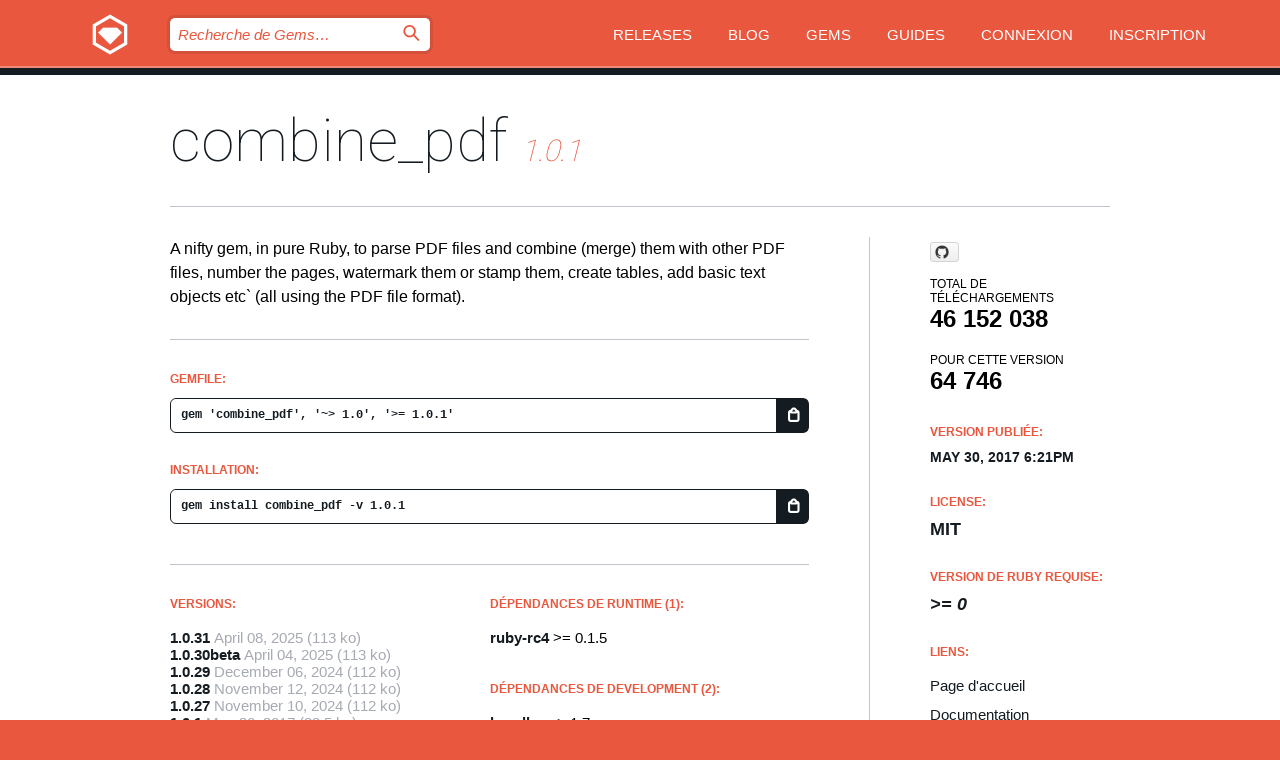

--- FILE ---
content_type: text/html; charset=utf-8
request_url: https://rubygems.org/gems/combine_pdf/versions/1.0.1?locale=fr
body_size: 5408
content:
<!DOCTYPE html>
<html lang="fr">
  <head>
    <title>combine_pdf | RubyGems.org | votre communauté d&#39;hébergement des gems</title>
    <meta charset="UTF-8">
    <meta content="width=device-width, initial-scale=1, maximum-scale=1, user-scalable=0" name="viewport">
    <meta name="google-site-verification" content="AuesbWQ9MCDMmC1lbDlw25RJzyqWOcDYpuaCjgPxEZY" />
    <link rel="apple-touch-icon" href="/apple-touch-icons/apple-touch-icon.png" />
      <link rel="apple-touch-icon" sizes="57x57" href="/apple-touch-icons/apple-touch-icon-57x57.png" />
      <link rel="apple-touch-icon" sizes="72x72" href="/apple-touch-icons/apple-touch-icon-72x72.png" />
      <link rel="apple-touch-icon" sizes="76x76" href="/apple-touch-icons/apple-touch-icon-76x76.png" />
      <link rel="apple-touch-icon" sizes="114x114" href="/apple-touch-icons/apple-touch-icon-114x114.png" />
      <link rel="apple-touch-icon" sizes="120x120" href="/apple-touch-icons/apple-touch-icon-120x120.png" />
      <link rel="apple-touch-icon" sizes="144x144" href="/apple-touch-icons/apple-touch-icon-144x144.png" />
      <link rel="apple-touch-icon" sizes="152x152" href="/apple-touch-icons/apple-touch-icon-152x152.png" />
      <link rel="apple-touch-icon" sizes="180x180" href="/apple-touch-icons/apple-touch-icon-180x180.png" />
    <link rel="mask-icon" href="/rubygems_logo.svg" color="#e9573f">
    <link rel="fluid-icon" href="/fluid-icon.png"/>
    <link rel="search" type="application/opensearchdescription+xml" title="RubyGems.org" href="/opensearch.xml">
    <link rel="shortcut icon" href="/favicon.ico" type="image/x-icon">
    <link rel="stylesheet" href="/assets/application-fda27980.css" />
    <link href="https://fonts.gstatic.com" rel="preconnect" crossorigin>
    <link href='https://fonts.googleapis.com/css?family=Roboto:100&amp;subset=greek,latin,cyrillic,latin-ext' rel='stylesheet' type='text/css'>
    
<link rel="alternate" type="application/atom+xml" href="https://feeds.feedburner.com/gemcutter-latest" title="RubyGems.org | Derniers Gems">

    <meta name="csrf-param" content="authenticity_token" />
<meta name="csrf-token" content="1eHf912-S6rp1j0wBsvtaj84w_oir0_jsUNUW6q2lVRmOKZUZYCLtvX7boC7XKbP03ckyS7q1I0Anxb_mVEHuQ" />
      <link rel="alternate" type="application/atom+xml" title="combine_pdf Version Feed" href="/gems/combine_pdf/versions.atom" />
    <!-- canonical url -->
    <link rel="canonical" href="https://rubygems.org/gems/combine_pdf/versions/1.0.1" />
    <!-- alternative language versions url -->
      <link rel="alternate" hreflang="en" href="https://rubygems.org/gems/combine_pdf/versions/1.0.1?locale=en" />
      <link rel="alternate" hreflang="nl" href="https://rubygems.org/gems/combine_pdf/versions/1.0.1?locale=nl" />
      <link rel="alternate" hreflang="zh-CN" href="https://rubygems.org/gems/combine_pdf/versions/1.0.1?locale=zh-CN" />
      <link rel="alternate" hreflang="zh-TW" href="https://rubygems.org/gems/combine_pdf/versions/1.0.1?locale=zh-TW" />
      <link rel="alternate" hreflang="pt-BR" href="https://rubygems.org/gems/combine_pdf/versions/1.0.1?locale=pt-BR" />
      <link rel="alternate" hreflang="fr" href="https://rubygems.org/gems/combine_pdf/versions/1.0.1?locale=fr" />
      <link rel="alternate" hreflang="es" href="https://rubygems.org/gems/combine_pdf/versions/1.0.1?locale=es" />
      <link rel="alternate" hreflang="de" href="https://rubygems.org/gems/combine_pdf/versions/1.0.1?locale=de" />
      <link rel="alternate" hreflang="ja" href="https://rubygems.org/gems/combine_pdf/versions/1.0.1?locale=ja" />
    <!-- unmatched alternative language fallback -->
    <link rel="alternate" hreflang="x-default" href="https://rubygems.org/gems/combine_pdf/versions/1.0.1" />

    <script type="importmap" data-turbo-track="reload">{
  "imports": {
    "jquery": "/assets/jquery-15a62848.js",
    "@rails/ujs": "/assets/@rails--ujs-2089e246.js",
    "application": "/assets/application-ae34b86d.js",
    "@hotwired/turbo-rails": "/assets/turbo.min-ad2c7b86.js",
    "@hotwired/stimulus": "/assets/@hotwired--stimulus-132cbc23.js",
    "@hotwired/stimulus-loading": "/assets/stimulus-loading-1fc53fe7.js",
    "@stimulus-components/clipboard": "/assets/@stimulus-components--clipboard-d9c44ea9.js",
    "@stimulus-components/dialog": "/assets/@stimulus-components--dialog-74866932.js",
    "@stimulus-components/reveal": "/assets/@stimulus-components--reveal-77f6cb39.js",
    "@stimulus-components/checkbox-select-all": "/assets/@stimulus-components--checkbox-select-all-e7db6a97.js",
    "github-buttons": "/assets/github-buttons-3337d207.js",
    "webauthn-json": "/assets/webauthn-json-74adc0e8.js",
    "avo.custom": "/assets/avo.custom-4b185d31.js",
    "stimulus-rails-nested-form": "/assets/stimulus-rails-nested-form-3f712873.js",
    "local-time": "/assets/local-time-a331fc59.js",
    "src/oidc_api_key_role_form": "/assets/src/oidc_api_key_role_form-223a59d4.js",
    "src/pages": "/assets/src/pages-64095f36.js",
    "src/transitive_dependencies": "/assets/src/transitive_dependencies-9280dc42.js",
    "src/webauthn": "/assets/src/webauthn-a8b5ca04.js",
    "controllers/application": "/assets/controllers/application-e33ffaa8.js",
    "controllers/autocomplete_controller": "/assets/controllers/autocomplete_controller-e9f78a76.js",
    "controllers/counter_controller": "/assets/controllers/counter_controller-b739ef1d.js",
    "controllers/dialog_controller": "/assets/controllers/dialog_controller-c788489b.js",
    "controllers/dropdown_controller": "/assets/controllers/dropdown_controller-baaf189b.js",
    "controllers/dump_controller": "/assets/controllers/dump_controller-5d671745.js",
    "controllers/exclusive_checkbox_controller": "/assets/controllers/exclusive_checkbox_controller-c624394a.js",
    "controllers/gem_scope_controller": "/assets/controllers/gem_scope_controller-9c330c45.js",
    "controllers": "/assets/controllers/index-236ab973.js",
    "controllers/nav_controller": "/assets/controllers/nav_controller-8f4ea870.js",
    "controllers/onboarding_name_controller": "/assets/controllers/onboarding_name_controller-a65c65ec.js",
    "controllers/radio_reveal_controller": "/assets/controllers/radio_reveal_controller-41774e15.js",
    "controllers/recovery_controller": "/assets/controllers/recovery_controller-b051251b.js",
    "controllers/reveal_controller": "/assets/controllers/reveal_controller-a90af4d9.js",
    "controllers/reveal_search_controller": "/assets/controllers/reveal_search_controller-8dc44279.js",
    "controllers/scroll_controller": "/assets/controllers/scroll_controller-07f12b0d.js",
    "controllers/search_controller": "/assets/controllers/search_controller-79d09057.js",
    "controllers/stats_controller": "/assets/controllers/stats_controller-5bae7b7f.js"
  }
}</script>
<link rel="modulepreload" href="/assets/jquery-15a62848.js" nonce="c8f6d51c8f698362f52010aa221d6825">
<link rel="modulepreload" href="/assets/@rails--ujs-2089e246.js" nonce="c8f6d51c8f698362f52010aa221d6825">
<link rel="modulepreload" href="/assets/application-ae34b86d.js" nonce="c8f6d51c8f698362f52010aa221d6825">
<link rel="modulepreload" href="/assets/turbo.min-ad2c7b86.js" nonce="c8f6d51c8f698362f52010aa221d6825">
<link rel="modulepreload" href="/assets/@hotwired--stimulus-132cbc23.js" nonce="c8f6d51c8f698362f52010aa221d6825">
<link rel="modulepreload" href="/assets/stimulus-loading-1fc53fe7.js" nonce="c8f6d51c8f698362f52010aa221d6825">
<link rel="modulepreload" href="/assets/@stimulus-components--clipboard-d9c44ea9.js" nonce="c8f6d51c8f698362f52010aa221d6825">
<link rel="modulepreload" href="/assets/@stimulus-components--dialog-74866932.js" nonce="c8f6d51c8f698362f52010aa221d6825">
<link rel="modulepreload" href="/assets/@stimulus-components--reveal-77f6cb39.js" nonce="c8f6d51c8f698362f52010aa221d6825">
<link rel="modulepreload" href="/assets/@stimulus-components--checkbox-select-all-e7db6a97.js" nonce="c8f6d51c8f698362f52010aa221d6825">
<link rel="modulepreload" href="/assets/github-buttons-3337d207.js" nonce="c8f6d51c8f698362f52010aa221d6825">
<link rel="modulepreload" href="/assets/webauthn-json-74adc0e8.js" nonce="c8f6d51c8f698362f52010aa221d6825">
<link rel="modulepreload" href="/assets/local-time-a331fc59.js" nonce="c8f6d51c8f698362f52010aa221d6825">
<link rel="modulepreload" href="/assets/src/oidc_api_key_role_form-223a59d4.js" nonce="c8f6d51c8f698362f52010aa221d6825">
<link rel="modulepreload" href="/assets/src/pages-64095f36.js" nonce="c8f6d51c8f698362f52010aa221d6825">
<link rel="modulepreload" href="/assets/src/transitive_dependencies-9280dc42.js" nonce="c8f6d51c8f698362f52010aa221d6825">
<link rel="modulepreload" href="/assets/src/webauthn-a8b5ca04.js" nonce="c8f6d51c8f698362f52010aa221d6825">
<link rel="modulepreload" href="/assets/controllers/application-e33ffaa8.js" nonce="c8f6d51c8f698362f52010aa221d6825">
<link rel="modulepreload" href="/assets/controllers/autocomplete_controller-e9f78a76.js" nonce="c8f6d51c8f698362f52010aa221d6825">
<link rel="modulepreload" href="/assets/controllers/counter_controller-b739ef1d.js" nonce="c8f6d51c8f698362f52010aa221d6825">
<link rel="modulepreload" href="/assets/controllers/dialog_controller-c788489b.js" nonce="c8f6d51c8f698362f52010aa221d6825">
<link rel="modulepreload" href="/assets/controllers/dropdown_controller-baaf189b.js" nonce="c8f6d51c8f698362f52010aa221d6825">
<link rel="modulepreload" href="/assets/controllers/dump_controller-5d671745.js" nonce="c8f6d51c8f698362f52010aa221d6825">
<link rel="modulepreload" href="/assets/controllers/exclusive_checkbox_controller-c624394a.js" nonce="c8f6d51c8f698362f52010aa221d6825">
<link rel="modulepreload" href="/assets/controllers/gem_scope_controller-9c330c45.js" nonce="c8f6d51c8f698362f52010aa221d6825">
<link rel="modulepreload" href="/assets/controllers/index-236ab973.js" nonce="c8f6d51c8f698362f52010aa221d6825">
<link rel="modulepreload" href="/assets/controllers/nav_controller-8f4ea870.js" nonce="c8f6d51c8f698362f52010aa221d6825">
<link rel="modulepreload" href="/assets/controllers/onboarding_name_controller-a65c65ec.js" nonce="c8f6d51c8f698362f52010aa221d6825">
<link rel="modulepreload" href="/assets/controllers/radio_reveal_controller-41774e15.js" nonce="c8f6d51c8f698362f52010aa221d6825">
<link rel="modulepreload" href="/assets/controllers/recovery_controller-b051251b.js" nonce="c8f6d51c8f698362f52010aa221d6825">
<link rel="modulepreload" href="/assets/controllers/reveal_controller-a90af4d9.js" nonce="c8f6d51c8f698362f52010aa221d6825">
<link rel="modulepreload" href="/assets/controllers/reveal_search_controller-8dc44279.js" nonce="c8f6d51c8f698362f52010aa221d6825">
<link rel="modulepreload" href="/assets/controllers/scroll_controller-07f12b0d.js" nonce="c8f6d51c8f698362f52010aa221d6825">
<link rel="modulepreload" href="/assets/controllers/search_controller-79d09057.js" nonce="c8f6d51c8f698362f52010aa221d6825">
<link rel="modulepreload" href="/assets/controllers/stats_controller-5bae7b7f.js" nonce="c8f6d51c8f698362f52010aa221d6825">
<script type="module" nonce="c8f6d51c8f698362f52010aa221d6825">import "application"</script>
  </head>

  <body class="" data-controller="nav" data-nav-expanded-class="mobile-nav-is-expanded">
    <!-- Top banner -->

    <!-- Policies acknowledgment banner -->
    

    <header class="header header--interior" data-nav-target="header collapse">
      <div class="l-wrap--header">
        <a title="RubyGems" class="header__logo-wrap" data-nav-target="logo" href="/">
          <span class="header__logo" data-icon="⬡">⬢</span>
          <span class="t-hidden">RubyGems</span>
</a>        <a class="header__club-sandwich" href="#" data-action="nav#toggle focusin->nav#focus mousedown->nav#mouseDown click@window->nav#hide">
          <span class="t-hidden">Navigation menu</span>
        </a>

        <div class="header__nav-links-wrap">
          <div class="header__search-wrap" role="search">
  <form data-controller="autocomplete" data-autocomplete-selected-class="selected" action="/search" accept-charset="UTF-8" method="get">
    <input type="search" name="query" id="query" placeholder="Recherche de Gems&hellip;" class="header__search" autocomplete="off" aria-autocomplete="list" data-autocomplete-target="query" data-action="autocomplete#suggest keydown.down-&gt;autocomplete#next keydown.up-&gt;autocomplete#prev keydown.esc-&gt;autocomplete#hide keydown.enter-&gt;autocomplete#clear click@window-&gt;autocomplete#hide focus-&gt;autocomplete#suggest blur-&gt;autocomplete#hide" data-nav-target="search" />

    <ul class="suggest-list" role="listbox" data-autocomplete-target="suggestions"></ul>

    <template id="suggestion" data-autocomplete-target="template">
      <li class="menu-item" role="option" tabindex="-1" data-autocomplete-target="item" data-action="click->autocomplete#choose mouseover->autocomplete#highlight"></li>
    </template>

    <label id="querylabel" for="query">
      <span class="t-hidden">Recherche de Gems&hellip;</span>
</label>
    <input type="submit" value="⌕" id="search_submit" class="header__search__icon" aria-labelledby="querylabel" data-disable-with="⌕" />

</form></div>


          <nav class="header__nav-links" data-controller="dropdown">

            <a class="header__nav-link " href="https://rubygems.org/releases">Releases</a>
            <a class="header__nav-link" href="https://blog.rubygems.org">Blog</a>

              <a class="header__nav-link" href="/gems">Gems</a>

            <a class="header__nav-link" href="https://guides.rubygems.org">Guides</a>

              <a class="header__nav-link " href="/sign_in">Connexion</a>
                <a class="header__nav-link " href="/sign_up">Inscription</a>
          </nav>
        </div>
      </div>
    </header>



    <main class="main--interior" data-nav-target="collapse">
        <div class="l-wrap--b">
            <h1 class="t-display page__heading">
              <a class="t-link--black" href="/gems/combine_pdf">combine_pdf</a>

                <i class="page__subheading">1.0.1</i>
            </h1>
          
          


<div class="l-overflow">
  <div class="l-colspan--l colspan--l--has-border">
      <div class="gem__intro">
        <div id="markup" class="gem__desc">
          <p>A nifty gem, in pure Ruby, to parse PDF files and combine (merge) them with other PDF files, number the pages, watermark them or stamp them, create tables, add basic text objects etc` (all using the PDF file format).</p>
        </div>
      </div>

      <div class="gem__install">
        <h2 class="gem__ruby-version__heading t-list__heading">
          Gemfile:
          <div class="gem__code-wrap" data-controller="clipboard" data-clipboard-success-content-value="✔"><input type="text" name="gemfile_text" id="gemfile_text" value="gem &#39;combine_pdf&#39;, &#39;~&gt; 1.0&#39;, &#39;&gt;= 1.0.1&#39;" class="gem__code" readonly="readonly" data-clipboard-target="source" /><span class="gem__code__icon" title="Copier" data-action="click-&gt;clipboard#copy" data-clipboard-target="button">=</span></div>
        </h2>
        <h2 class="gem__ruby-version__heading t-list__heading">
          installation:
          <div class="gem__code-wrap" data-controller="clipboard" data-clipboard-success-content-value="✔"><input type="text" name="install_text" id="install_text" value="gem install combine_pdf -v 1.0.1" class="gem__code" readonly="readonly" data-clipboard-target="source" /><span class="gem__code__icon" title="Copier" data-action="click-&gt;clipboard#copy" data-clipboard-target="button">=</span></div>
        </h2>
      </div>

      <div class="l-half--l">
        <div class="versions">
          <h3 class="t-list__heading">Versions:</h3>
          <ol class="gem__versions t-list__items">
            <li class="gem__version-wrap">
  <a class="t-list__item" href="/gems/combine_pdf/versions/1.0.31">1.0.31</a>
  <small class="gem__version__date">April 08, 2025</small>

  <span class="gem__version__date">(113 ko)</span>
</li>
<li class="gem__version-wrap">
  <a class="t-list__item" href="/gems/combine_pdf/versions/1.0.30beta">1.0.30beta</a>
  <small class="gem__version__date">April 04, 2025</small>

  <span class="gem__version__date">(113 ko)</span>
</li>
<li class="gem__version-wrap">
  <a class="t-list__item" href="/gems/combine_pdf/versions/1.0.29">1.0.29</a>
  <small class="gem__version__date">December 06, 2024</small>

  <span class="gem__version__date">(112 ko)</span>
</li>
<li class="gem__version-wrap">
  <a class="t-list__item" href="/gems/combine_pdf/versions/1.0.28">1.0.28</a>
  <small class="gem__version__date">November 12, 2024</small>

  <span class="gem__version__date">(112 ko)</span>
</li>
<li class="gem__version-wrap">
  <a class="t-list__item" href="/gems/combine_pdf/versions/1.0.27">1.0.27</a>
  <small class="gem__version__date">November 10, 2024</small>

  <span class="gem__version__date">(112 ko)</span>
</li>
<li class="gem__version-wrap">
  <a class="t-list__item" href="/gems/combine_pdf/versions/1.0.1">1.0.1</a>
  <small class="gem__version__date">May 30, 2017</small>

  <span class="gem__version__date">(82,5 ko)</span>
</li>

          </ol>
            <a class="gem__see-all-versions t-link--gray t-link--has-arrow" href="https://rubygems.org/gems/combine_pdf/versions">Voir toutes les versions (107)</a>
        </div>
      </div>

    <div class = "l-half--l">
        <div class="dependencies gem__dependencies" id="runtime_dependencies">
    <h3 class="t-list__heading">Dépendances de Runtime (1):</h3>
    <div class="t-list__items">
          <div class="gem__requirement-wrap">
            <a class="t-list__item" href="/gems/ruby-rc4"><strong>ruby-rc4</strong></a>
            &gt;= 0.1.5
          </div>
    </div>
  </div>

        <div class="dependencies gem__dependencies" id="development_dependencies">
    <h3 class="t-list__heading">Dépendances de Development (2):</h3>
    <div class="t-list__items">
          <div class="gem__requirement-wrap">
            <a class="t-list__item" href="/gems/bundler"><strong>bundler</strong></a>
            ~&gt; 1.7
          </div>
          <div class="gem__requirement-wrap">
            <a class="t-list__item" href="/gems/rake"><strong>rake</strong></a>
            ~&gt; 10.0
          </div>
    </div>
  </div>

        <div class="dependencies_list">
          <a class="gem__see-all-versions t-link--gray t-link--has-arrow push--s" href="/gems/combine_pdf/versions/1.0.1/dependencies">Show all transitive dependencies</a>
        </div>
    </div>


    <div class="gem__members">

    <h3 class="t-list__heading">Propriétaires:</h3>
    <div class="gem__users">
      <a alt="Myst" title="Myst" href="/profiles/Myst"><img id="gravatar-82013" width="48" height="48" src="/users/82013/avatar.jpeg?size=48&amp;theme=light" /></a>
    </div>




    <h3 class="t-list__heading">Auteurs:</h3>
    <ul class="t-list__items">
      <li class="t-list__item">
        <p>Boaz Segev</p>
      </li>
    </ul>

    <h3 class="t-list__heading">Total de contrôle SHA 256:</h3>
    <div class="gem__code-wrap" data-controller="clipboard" data-clipboard-success-content-value="✔"><input type="text" name="gem_sha_256_checksum" id="gem_sha_256_checksum" value="560a59e4f2b4e7b88e7ef2a2fc45c5b2e16aa735a195111722ad43ddc8da93e0" class="gem__code" readonly="readonly" data-clipboard-target="source" /><span class="gem__code__icon" title="Copier" data-action="click-&gt;clipboard#copy" data-clipboard-target="button">=</span></div>


</div>

    <div class="gem__navigation">
    <a class="gem__previous__version" href="/gems/combine_pdf/versions/1.0.0">← Version précédente</a>

    <a class="gem__next__version" href="/gems/combine_pdf/versions/1.0.2">Version suivante →</a>
</div>

  </div>

  <div class="gem__aside l-col--r--pad">
    <span class="github-btn" data-user="boazsegev" data-repo="combine_pdf" data-type="star" data-count="true" data-size="large">
  <a class="gh-btn" href="#" rel="noopener noreferrer" target="_blank">
    <span class="gh-ico" aria-hidden="true"></span>
    <span class="gh-text"></span>
  </a>
  <a class="gh-count" href="#" rel="noopener noreferrer" target="_blank" aria-hidden="true"></a>
</span>
  <div class="gem__downloads-wrap" data-href="/api/v1/downloads/combine_pdf-1.0.1.json">
    <h2 class="gem__downloads__heading t-text--s">
      Total de téléchargements
      <span class="gem__downloads">46 152 038</span>
    </h2>
    <h2 class="gem__downloads__heading t-text--s">
      Pour cette version
      <span class="gem__downloads">64 746</span>
    </h2>
  </div>

  <h2 class="gem__ruby-version__heading t-list__heading">
    Version publiée:
    <span class="gem__rubygem-version-age">
      <p><time datetime="2017-05-30T18:21:35Z" data-local="time-ago">May 30, 2017  6:21pm</time></p>
    </span>
  </h2>

  <h2 class="gem__ruby-version__heading t-list__heading">
    License:
    <span class="gem__ruby-version">
      <p>MIT</p>
    </span>
  </h2>
  <h2 class="gem__ruby-version__heading t-list__heading">
    Version de Ruby requise:
    <i class="gem__ruby-version">
        &gt;= 0
    </i>
  </h2>
  <h3 class="t-list__heading">Liens:</h3>
  <div class="t-list__items">
      <a rel="nofollow" class="gem__link t-list__item" id="home" href="https://github.com/boazsegev/combine_pdf">Page d&#39;accueil</a>
      <a rel="nofollow" class="gem__link t-list__item" id="docs" href="https://www.rubydoc.info/gems/combine_pdf/1.0.1">Documentation</a>
      <a rel="nofollow" class="gem__link t-list__item" id="download" href="/downloads/combine_pdf-1.0.1.gem">Télécharger</a>
    <a class="gem__link t-list__item" href="https://my.diffend.io/gems/combine_pdf/prev/1.0.1">Review changes</a>
    <a class="gem__link t-list__item" id="badge" href="https://badge.fury.io/rb/combine_pdf/install">Badge</a>
    <a class="toggler gem__link t-list__item" id="subscribe" href="/sign_in">Abonnement</a>
    <a class="gem__link t-list__item" id="rss" href="/gems/combine_pdf/versions.atom">RSS</a>
    <a class="gem__link t-list__item" href="mailto:support@rubygems.org?subject=Reporting Abuse on combine_pdf">Signaler un abus</a>
    <a rel="nofollow" class="gem__link t-list__item" id="reverse_dependencies" href="/gems/combine_pdf/reverse_dependencies">Reverse dependencies</a>
    
    
    
    
    
  </div>
</div>

</div>

        </div>
    </main>

    <footer class="footer" data-nav-target="collapse">
      <div class="l-wrap--footer">
        <div class="l-overflow">
          <div class="nav--v l-col--r--pad">
            <a class="nav--v__link--footer" href="https://status.rubygems.org">Statut</a>
            <a class="nav--v__link--footer" href="https://uptime.rubygems.org">Uptime</a>
            <a class="nav--v__link--footer" href="https://github.com/rubygems/rubygems.org">Code</a>
            <a class="nav--v__link--footer" href="/pages/data">Données</a>
            <a class="nav--v__link--footer" href="/stats">Stats</a>
            <a class="nav--v__link--footer" href="https://guides.rubygems.org/contributing/">Contribuer</a>
              <a class="nav--v__link--footer" href="/pages/about">À propos</a>
            <a class="nav--v__link--footer" href="mailto:support@rubygems.org">Aide</a>
            <a class="nav--v__link--footer" href="https://guides.rubygems.org/rubygems-org-api">API</a>
            <a class="nav--v__link--footer" href="/policies">Policies</a>
            <a class="nav--v__link--footer" href="/pages/supporters">Support Us</a>
              <a class="nav--v__link--footer" href="/pages/security">Security</a>
          </div>
          <div class="l-colspan--l colspan--l--has-border">
            <div class="footer__about">
              <p>
                RubyGems.org est le service d&rsquo;hébergement de la communauté Ruby. Publiez vos gems instantanément et utilisez-les. Utilisez l'API pour interagir et trouver des informations sur les gems disponibles. Contribuez et améliorez ce site avec nous !
              </p>
              <p>
                RubyGems.org est rendu possible grâce à un partenariat avec la communauté Ruby au sens large. <a href="https://www.fastly.com/">Fastly</a> fournisseur de bande passante et du support CDN, <a href="https://www.rubycentral.org/">Ruby Central</a> qui couvre les frais d'infrastructure, et qui finance le développement et l'administration des serveurs. <a href="/pages/supporters">Apprenez en plus sur nos sponsors et comment ils travaillent entre eux.</a>
              </p>
            </div>
          </div>
        </div>
      </div>
      <div class="footer__sponsors">
        <a class="footer__sponsor footer__sponsor__ruby_central" href="https://rubycentral.org/open-source/" target="_blank" rel="noopener">
          Operated by
          <span class="t-hidden">Ruby Central</span>
        </a>
        <a class="footer__sponsor footer__sponsor__dockyard" href="https://dockyard.com/ruby-on-rails-consulting" target="_blank" rel="noopener">
          Design par
          <span class="t-hidden">DockYard</span>
        </a>
        <a class="footer__sponsor footer__sponsor__aws" href="https://aws.amazon.com/" target="_blank" rel="noopener">
          Hébergé par
          <span class="t-hidden">AWS</span>
        </a>
        <a class="footer__sponsor footer__sponsor__dnsimple" href="https://dnsimple.link/resolving-rubygems" target="_blank" rel="noopener">
          Résolu par
          <span class="t-hidden">DNSimple</span>
        </a>
        <a class="footer__sponsor footer__sponsor__datadog" href="https://www.datadoghq.com/" target="_blank" rel="noopener">
          Monitoring par
          <span class="t-hidden">Datadog</span>
        </a>
        <a class="footer__sponsor footer__sponsor__fastly" href="https://www.fastly.com/customers/ruby-central" target="_blank" rel="noopener">
          Gems mis à disposition par
          <span class="t-hidden">Fastly</span>
        </a>
        <a class="footer__sponsor footer__sponsor__honeybadger" href="https://www.honeybadger.io/" target="_blank" rel="noopener">
          Monitoring par
          <span class="t-hidden">Honeybadger</span>
        </a>
        <a class="footer__sponsor footer__sponsor__mend" href="https://mend.io/" target="_blank" rel="noopener">
          Secured by
          <span class="t-hidden">Mend.io</span>
        </a>
      </div>
      <div class="footer__language_selector">
          <div class="footer__language">
            <a class="nav--v__link--footer" href="/gems/combine_pdf/versions/1.0.1?locale=en">English</a>
          </div>
          <div class="footer__language">
            <a class="nav--v__link--footer" href="/gems/combine_pdf/versions/1.0.1?locale=nl">Nederlands</a>
          </div>
          <div class="footer__language">
            <a class="nav--v__link--footer" href="/gems/combine_pdf/versions/1.0.1?locale=zh-CN">简体中文</a>
          </div>
          <div class="footer__language">
            <a class="nav--v__link--footer" href="/gems/combine_pdf/versions/1.0.1?locale=zh-TW">正體中文</a>
          </div>
          <div class="footer__language">
            <a class="nav--v__link--footer" href="/gems/combine_pdf/versions/1.0.1?locale=pt-BR">Português do Brasil</a>
          </div>
          <div class="footer__language">
            <a class="nav--v__link--footer" href="/gems/combine_pdf/versions/1.0.1?locale=fr">Français</a>
          </div>
          <div class="footer__language">
            <a class="nav--v__link--footer" href="/gems/combine_pdf/versions/1.0.1?locale=es">Español</a>
          </div>
          <div class="footer__language">
            <a class="nav--v__link--footer" href="/gems/combine_pdf/versions/1.0.1?locale=de">Deutsch</a>
          </div>
          <div class="footer__language">
            <a class="nav--v__link--footer" href="/gems/combine_pdf/versions/1.0.1?locale=ja">日本語</a>
          </div>
      </div>
    </footer>
    
    <script type="text/javascript" defer src="https://www.fastly-insights.com/insights.js?k=3e63c3cd-fc37-4b19-80b9-65ce64af060a"></script>
  </body>
</html>
